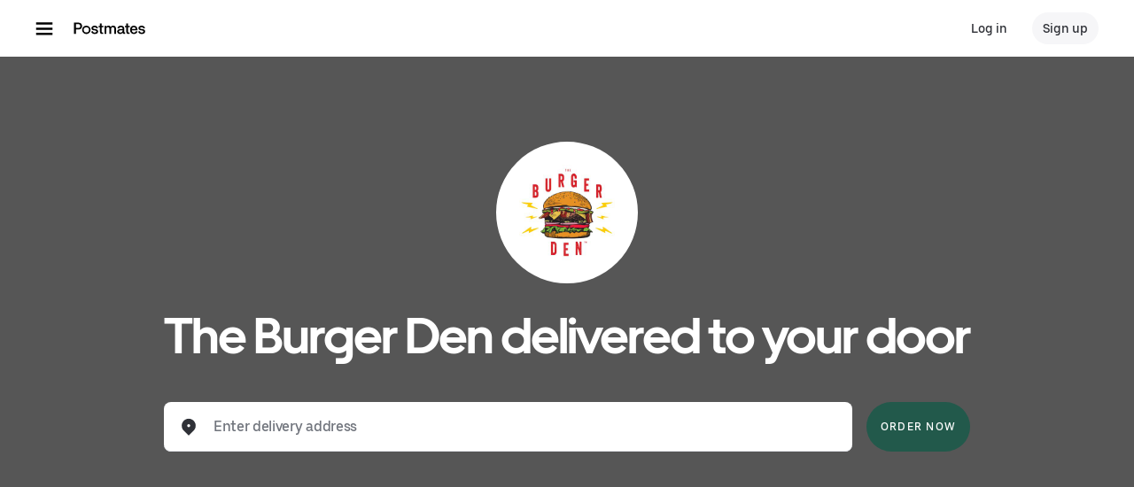

--- FILE ---
content_type: text/html; charset=utf-8
request_url: https://www.google.com/recaptcha/api2/anchor?ar=1&k=6LcP8akUAAAAAMkn2Bo434JdPoTEQpSk2lHODhi0&co=aHR0cHM6Ly9wb3N0bWF0ZXMuY29tOjQ0Mw..&hl=en&v=N67nZn4AqZkNcbeMu4prBgzg&size=invisible&anchor-ms=20000&execute-ms=30000&cb=xi2gpspmf8c4
body_size: 48881
content:
<!DOCTYPE HTML><html dir="ltr" lang="en"><head><meta http-equiv="Content-Type" content="text/html; charset=UTF-8">
<meta http-equiv="X-UA-Compatible" content="IE=edge">
<title>reCAPTCHA</title>
<style type="text/css">
/* cyrillic-ext */
@font-face {
  font-family: 'Roboto';
  font-style: normal;
  font-weight: 400;
  font-stretch: 100%;
  src: url(//fonts.gstatic.com/s/roboto/v48/KFO7CnqEu92Fr1ME7kSn66aGLdTylUAMa3GUBHMdazTgWw.woff2) format('woff2');
  unicode-range: U+0460-052F, U+1C80-1C8A, U+20B4, U+2DE0-2DFF, U+A640-A69F, U+FE2E-FE2F;
}
/* cyrillic */
@font-face {
  font-family: 'Roboto';
  font-style: normal;
  font-weight: 400;
  font-stretch: 100%;
  src: url(//fonts.gstatic.com/s/roboto/v48/KFO7CnqEu92Fr1ME7kSn66aGLdTylUAMa3iUBHMdazTgWw.woff2) format('woff2');
  unicode-range: U+0301, U+0400-045F, U+0490-0491, U+04B0-04B1, U+2116;
}
/* greek-ext */
@font-face {
  font-family: 'Roboto';
  font-style: normal;
  font-weight: 400;
  font-stretch: 100%;
  src: url(//fonts.gstatic.com/s/roboto/v48/KFO7CnqEu92Fr1ME7kSn66aGLdTylUAMa3CUBHMdazTgWw.woff2) format('woff2');
  unicode-range: U+1F00-1FFF;
}
/* greek */
@font-face {
  font-family: 'Roboto';
  font-style: normal;
  font-weight: 400;
  font-stretch: 100%;
  src: url(//fonts.gstatic.com/s/roboto/v48/KFO7CnqEu92Fr1ME7kSn66aGLdTylUAMa3-UBHMdazTgWw.woff2) format('woff2');
  unicode-range: U+0370-0377, U+037A-037F, U+0384-038A, U+038C, U+038E-03A1, U+03A3-03FF;
}
/* math */
@font-face {
  font-family: 'Roboto';
  font-style: normal;
  font-weight: 400;
  font-stretch: 100%;
  src: url(//fonts.gstatic.com/s/roboto/v48/KFO7CnqEu92Fr1ME7kSn66aGLdTylUAMawCUBHMdazTgWw.woff2) format('woff2');
  unicode-range: U+0302-0303, U+0305, U+0307-0308, U+0310, U+0312, U+0315, U+031A, U+0326-0327, U+032C, U+032F-0330, U+0332-0333, U+0338, U+033A, U+0346, U+034D, U+0391-03A1, U+03A3-03A9, U+03B1-03C9, U+03D1, U+03D5-03D6, U+03F0-03F1, U+03F4-03F5, U+2016-2017, U+2034-2038, U+203C, U+2040, U+2043, U+2047, U+2050, U+2057, U+205F, U+2070-2071, U+2074-208E, U+2090-209C, U+20D0-20DC, U+20E1, U+20E5-20EF, U+2100-2112, U+2114-2115, U+2117-2121, U+2123-214F, U+2190, U+2192, U+2194-21AE, U+21B0-21E5, U+21F1-21F2, U+21F4-2211, U+2213-2214, U+2216-22FF, U+2308-230B, U+2310, U+2319, U+231C-2321, U+2336-237A, U+237C, U+2395, U+239B-23B7, U+23D0, U+23DC-23E1, U+2474-2475, U+25AF, U+25B3, U+25B7, U+25BD, U+25C1, U+25CA, U+25CC, U+25FB, U+266D-266F, U+27C0-27FF, U+2900-2AFF, U+2B0E-2B11, U+2B30-2B4C, U+2BFE, U+3030, U+FF5B, U+FF5D, U+1D400-1D7FF, U+1EE00-1EEFF;
}
/* symbols */
@font-face {
  font-family: 'Roboto';
  font-style: normal;
  font-weight: 400;
  font-stretch: 100%;
  src: url(//fonts.gstatic.com/s/roboto/v48/KFO7CnqEu92Fr1ME7kSn66aGLdTylUAMaxKUBHMdazTgWw.woff2) format('woff2');
  unicode-range: U+0001-000C, U+000E-001F, U+007F-009F, U+20DD-20E0, U+20E2-20E4, U+2150-218F, U+2190, U+2192, U+2194-2199, U+21AF, U+21E6-21F0, U+21F3, U+2218-2219, U+2299, U+22C4-22C6, U+2300-243F, U+2440-244A, U+2460-24FF, U+25A0-27BF, U+2800-28FF, U+2921-2922, U+2981, U+29BF, U+29EB, U+2B00-2BFF, U+4DC0-4DFF, U+FFF9-FFFB, U+10140-1018E, U+10190-1019C, U+101A0, U+101D0-101FD, U+102E0-102FB, U+10E60-10E7E, U+1D2C0-1D2D3, U+1D2E0-1D37F, U+1F000-1F0FF, U+1F100-1F1AD, U+1F1E6-1F1FF, U+1F30D-1F30F, U+1F315, U+1F31C, U+1F31E, U+1F320-1F32C, U+1F336, U+1F378, U+1F37D, U+1F382, U+1F393-1F39F, U+1F3A7-1F3A8, U+1F3AC-1F3AF, U+1F3C2, U+1F3C4-1F3C6, U+1F3CA-1F3CE, U+1F3D4-1F3E0, U+1F3ED, U+1F3F1-1F3F3, U+1F3F5-1F3F7, U+1F408, U+1F415, U+1F41F, U+1F426, U+1F43F, U+1F441-1F442, U+1F444, U+1F446-1F449, U+1F44C-1F44E, U+1F453, U+1F46A, U+1F47D, U+1F4A3, U+1F4B0, U+1F4B3, U+1F4B9, U+1F4BB, U+1F4BF, U+1F4C8-1F4CB, U+1F4D6, U+1F4DA, U+1F4DF, U+1F4E3-1F4E6, U+1F4EA-1F4ED, U+1F4F7, U+1F4F9-1F4FB, U+1F4FD-1F4FE, U+1F503, U+1F507-1F50B, U+1F50D, U+1F512-1F513, U+1F53E-1F54A, U+1F54F-1F5FA, U+1F610, U+1F650-1F67F, U+1F687, U+1F68D, U+1F691, U+1F694, U+1F698, U+1F6AD, U+1F6B2, U+1F6B9-1F6BA, U+1F6BC, U+1F6C6-1F6CF, U+1F6D3-1F6D7, U+1F6E0-1F6EA, U+1F6F0-1F6F3, U+1F6F7-1F6FC, U+1F700-1F7FF, U+1F800-1F80B, U+1F810-1F847, U+1F850-1F859, U+1F860-1F887, U+1F890-1F8AD, U+1F8B0-1F8BB, U+1F8C0-1F8C1, U+1F900-1F90B, U+1F93B, U+1F946, U+1F984, U+1F996, U+1F9E9, U+1FA00-1FA6F, U+1FA70-1FA7C, U+1FA80-1FA89, U+1FA8F-1FAC6, U+1FACE-1FADC, U+1FADF-1FAE9, U+1FAF0-1FAF8, U+1FB00-1FBFF;
}
/* vietnamese */
@font-face {
  font-family: 'Roboto';
  font-style: normal;
  font-weight: 400;
  font-stretch: 100%;
  src: url(//fonts.gstatic.com/s/roboto/v48/KFO7CnqEu92Fr1ME7kSn66aGLdTylUAMa3OUBHMdazTgWw.woff2) format('woff2');
  unicode-range: U+0102-0103, U+0110-0111, U+0128-0129, U+0168-0169, U+01A0-01A1, U+01AF-01B0, U+0300-0301, U+0303-0304, U+0308-0309, U+0323, U+0329, U+1EA0-1EF9, U+20AB;
}
/* latin-ext */
@font-face {
  font-family: 'Roboto';
  font-style: normal;
  font-weight: 400;
  font-stretch: 100%;
  src: url(//fonts.gstatic.com/s/roboto/v48/KFO7CnqEu92Fr1ME7kSn66aGLdTylUAMa3KUBHMdazTgWw.woff2) format('woff2');
  unicode-range: U+0100-02BA, U+02BD-02C5, U+02C7-02CC, U+02CE-02D7, U+02DD-02FF, U+0304, U+0308, U+0329, U+1D00-1DBF, U+1E00-1E9F, U+1EF2-1EFF, U+2020, U+20A0-20AB, U+20AD-20C0, U+2113, U+2C60-2C7F, U+A720-A7FF;
}
/* latin */
@font-face {
  font-family: 'Roboto';
  font-style: normal;
  font-weight: 400;
  font-stretch: 100%;
  src: url(//fonts.gstatic.com/s/roboto/v48/KFO7CnqEu92Fr1ME7kSn66aGLdTylUAMa3yUBHMdazQ.woff2) format('woff2');
  unicode-range: U+0000-00FF, U+0131, U+0152-0153, U+02BB-02BC, U+02C6, U+02DA, U+02DC, U+0304, U+0308, U+0329, U+2000-206F, U+20AC, U+2122, U+2191, U+2193, U+2212, U+2215, U+FEFF, U+FFFD;
}
/* cyrillic-ext */
@font-face {
  font-family: 'Roboto';
  font-style: normal;
  font-weight: 500;
  font-stretch: 100%;
  src: url(//fonts.gstatic.com/s/roboto/v48/KFO7CnqEu92Fr1ME7kSn66aGLdTylUAMa3GUBHMdazTgWw.woff2) format('woff2');
  unicode-range: U+0460-052F, U+1C80-1C8A, U+20B4, U+2DE0-2DFF, U+A640-A69F, U+FE2E-FE2F;
}
/* cyrillic */
@font-face {
  font-family: 'Roboto';
  font-style: normal;
  font-weight: 500;
  font-stretch: 100%;
  src: url(//fonts.gstatic.com/s/roboto/v48/KFO7CnqEu92Fr1ME7kSn66aGLdTylUAMa3iUBHMdazTgWw.woff2) format('woff2');
  unicode-range: U+0301, U+0400-045F, U+0490-0491, U+04B0-04B1, U+2116;
}
/* greek-ext */
@font-face {
  font-family: 'Roboto';
  font-style: normal;
  font-weight: 500;
  font-stretch: 100%;
  src: url(//fonts.gstatic.com/s/roboto/v48/KFO7CnqEu92Fr1ME7kSn66aGLdTylUAMa3CUBHMdazTgWw.woff2) format('woff2');
  unicode-range: U+1F00-1FFF;
}
/* greek */
@font-face {
  font-family: 'Roboto';
  font-style: normal;
  font-weight: 500;
  font-stretch: 100%;
  src: url(//fonts.gstatic.com/s/roboto/v48/KFO7CnqEu92Fr1ME7kSn66aGLdTylUAMa3-UBHMdazTgWw.woff2) format('woff2');
  unicode-range: U+0370-0377, U+037A-037F, U+0384-038A, U+038C, U+038E-03A1, U+03A3-03FF;
}
/* math */
@font-face {
  font-family: 'Roboto';
  font-style: normal;
  font-weight: 500;
  font-stretch: 100%;
  src: url(//fonts.gstatic.com/s/roboto/v48/KFO7CnqEu92Fr1ME7kSn66aGLdTylUAMawCUBHMdazTgWw.woff2) format('woff2');
  unicode-range: U+0302-0303, U+0305, U+0307-0308, U+0310, U+0312, U+0315, U+031A, U+0326-0327, U+032C, U+032F-0330, U+0332-0333, U+0338, U+033A, U+0346, U+034D, U+0391-03A1, U+03A3-03A9, U+03B1-03C9, U+03D1, U+03D5-03D6, U+03F0-03F1, U+03F4-03F5, U+2016-2017, U+2034-2038, U+203C, U+2040, U+2043, U+2047, U+2050, U+2057, U+205F, U+2070-2071, U+2074-208E, U+2090-209C, U+20D0-20DC, U+20E1, U+20E5-20EF, U+2100-2112, U+2114-2115, U+2117-2121, U+2123-214F, U+2190, U+2192, U+2194-21AE, U+21B0-21E5, U+21F1-21F2, U+21F4-2211, U+2213-2214, U+2216-22FF, U+2308-230B, U+2310, U+2319, U+231C-2321, U+2336-237A, U+237C, U+2395, U+239B-23B7, U+23D0, U+23DC-23E1, U+2474-2475, U+25AF, U+25B3, U+25B7, U+25BD, U+25C1, U+25CA, U+25CC, U+25FB, U+266D-266F, U+27C0-27FF, U+2900-2AFF, U+2B0E-2B11, U+2B30-2B4C, U+2BFE, U+3030, U+FF5B, U+FF5D, U+1D400-1D7FF, U+1EE00-1EEFF;
}
/* symbols */
@font-face {
  font-family: 'Roboto';
  font-style: normal;
  font-weight: 500;
  font-stretch: 100%;
  src: url(//fonts.gstatic.com/s/roboto/v48/KFO7CnqEu92Fr1ME7kSn66aGLdTylUAMaxKUBHMdazTgWw.woff2) format('woff2');
  unicode-range: U+0001-000C, U+000E-001F, U+007F-009F, U+20DD-20E0, U+20E2-20E4, U+2150-218F, U+2190, U+2192, U+2194-2199, U+21AF, U+21E6-21F0, U+21F3, U+2218-2219, U+2299, U+22C4-22C6, U+2300-243F, U+2440-244A, U+2460-24FF, U+25A0-27BF, U+2800-28FF, U+2921-2922, U+2981, U+29BF, U+29EB, U+2B00-2BFF, U+4DC0-4DFF, U+FFF9-FFFB, U+10140-1018E, U+10190-1019C, U+101A0, U+101D0-101FD, U+102E0-102FB, U+10E60-10E7E, U+1D2C0-1D2D3, U+1D2E0-1D37F, U+1F000-1F0FF, U+1F100-1F1AD, U+1F1E6-1F1FF, U+1F30D-1F30F, U+1F315, U+1F31C, U+1F31E, U+1F320-1F32C, U+1F336, U+1F378, U+1F37D, U+1F382, U+1F393-1F39F, U+1F3A7-1F3A8, U+1F3AC-1F3AF, U+1F3C2, U+1F3C4-1F3C6, U+1F3CA-1F3CE, U+1F3D4-1F3E0, U+1F3ED, U+1F3F1-1F3F3, U+1F3F5-1F3F7, U+1F408, U+1F415, U+1F41F, U+1F426, U+1F43F, U+1F441-1F442, U+1F444, U+1F446-1F449, U+1F44C-1F44E, U+1F453, U+1F46A, U+1F47D, U+1F4A3, U+1F4B0, U+1F4B3, U+1F4B9, U+1F4BB, U+1F4BF, U+1F4C8-1F4CB, U+1F4D6, U+1F4DA, U+1F4DF, U+1F4E3-1F4E6, U+1F4EA-1F4ED, U+1F4F7, U+1F4F9-1F4FB, U+1F4FD-1F4FE, U+1F503, U+1F507-1F50B, U+1F50D, U+1F512-1F513, U+1F53E-1F54A, U+1F54F-1F5FA, U+1F610, U+1F650-1F67F, U+1F687, U+1F68D, U+1F691, U+1F694, U+1F698, U+1F6AD, U+1F6B2, U+1F6B9-1F6BA, U+1F6BC, U+1F6C6-1F6CF, U+1F6D3-1F6D7, U+1F6E0-1F6EA, U+1F6F0-1F6F3, U+1F6F7-1F6FC, U+1F700-1F7FF, U+1F800-1F80B, U+1F810-1F847, U+1F850-1F859, U+1F860-1F887, U+1F890-1F8AD, U+1F8B0-1F8BB, U+1F8C0-1F8C1, U+1F900-1F90B, U+1F93B, U+1F946, U+1F984, U+1F996, U+1F9E9, U+1FA00-1FA6F, U+1FA70-1FA7C, U+1FA80-1FA89, U+1FA8F-1FAC6, U+1FACE-1FADC, U+1FADF-1FAE9, U+1FAF0-1FAF8, U+1FB00-1FBFF;
}
/* vietnamese */
@font-face {
  font-family: 'Roboto';
  font-style: normal;
  font-weight: 500;
  font-stretch: 100%;
  src: url(//fonts.gstatic.com/s/roboto/v48/KFO7CnqEu92Fr1ME7kSn66aGLdTylUAMa3OUBHMdazTgWw.woff2) format('woff2');
  unicode-range: U+0102-0103, U+0110-0111, U+0128-0129, U+0168-0169, U+01A0-01A1, U+01AF-01B0, U+0300-0301, U+0303-0304, U+0308-0309, U+0323, U+0329, U+1EA0-1EF9, U+20AB;
}
/* latin-ext */
@font-face {
  font-family: 'Roboto';
  font-style: normal;
  font-weight: 500;
  font-stretch: 100%;
  src: url(//fonts.gstatic.com/s/roboto/v48/KFO7CnqEu92Fr1ME7kSn66aGLdTylUAMa3KUBHMdazTgWw.woff2) format('woff2');
  unicode-range: U+0100-02BA, U+02BD-02C5, U+02C7-02CC, U+02CE-02D7, U+02DD-02FF, U+0304, U+0308, U+0329, U+1D00-1DBF, U+1E00-1E9F, U+1EF2-1EFF, U+2020, U+20A0-20AB, U+20AD-20C0, U+2113, U+2C60-2C7F, U+A720-A7FF;
}
/* latin */
@font-face {
  font-family: 'Roboto';
  font-style: normal;
  font-weight: 500;
  font-stretch: 100%;
  src: url(//fonts.gstatic.com/s/roboto/v48/KFO7CnqEu92Fr1ME7kSn66aGLdTylUAMa3yUBHMdazQ.woff2) format('woff2');
  unicode-range: U+0000-00FF, U+0131, U+0152-0153, U+02BB-02BC, U+02C6, U+02DA, U+02DC, U+0304, U+0308, U+0329, U+2000-206F, U+20AC, U+2122, U+2191, U+2193, U+2212, U+2215, U+FEFF, U+FFFD;
}
/* cyrillic-ext */
@font-face {
  font-family: 'Roboto';
  font-style: normal;
  font-weight: 900;
  font-stretch: 100%;
  src: url(//fonts.gstatic.com/s/roboto/v48/KFO7CnqEu92Fr1ME7kSn66aGLdTylUAMa3GUBHMdazTgWw.woff2) format('woff2');
  unicode-range: U+0460-052F, U+1C80-1C8A, U+20B4, U+2DE0-2DFF, U+A640-A69F, U+FE2E-FE2F;
}
/* cyrillic */
@font-face {
  font-family: 'Roboto';
  font-style: normal;
  font-weight: 900;
  font-stretch: 100%;
  src: url(//fonts.gstatic.com/s/roboto/v48/KFO7CnqEu92Fr1ME7kSn66aGLdTylUAMa3iUBHMdazTgWw.woff2) format('woff2');
  unicode-range: U+0301, U+0400-045F, U+0490-0491, U+04B0-04B1, U+2116;
}
/* greek-ext */
@font-face {
  font-family: 'Roboto';
  font-style: normal;
  font-weight: 900;
  font-stretch: 100%;
  src: url(//fonts.gstatic.com/s/roboto/v48/KFO7CnqEu92Fr1ME7kSn66aGLdTylUAMa3CUBHMdazTgWw.woff2) format('woff2');
  unicode-range: U+1F00-1FFF;
}
/* greek */
@font-face {
  font-family: 'Roboto';
  font-style: normal;
  font-weight: 900;
  font-stretch: 100%;
  src: url(//fonts.gstatic.com/s/roboto/v48/KFO7CnqEu92Fr1ME7kSn66aGLdTylUAMa3-UBHMdazTgWw.woff2) format('woff2');
  unicode-range: U+0370-0377, U+037A-037F, U+0384-038A, U+038C, U+038E-03A1, U+03A3-03FF;
}
/* math */
@font-face {
  font-family: 'Roboto';
  font-style: normal;
  font-weight: 900;
  font-stretch: 100%;
  src: url(//fonts.gstatic.com/s/roboto/v48/KFO7CnqEu92Fr1ME7kSn66aGLdTylUAMawCUBHMdazTgWw.woff2) format('woff2');
  unicode-range: U+0302-0303, U+0305, U+0307-0308, U+0310, U+0312, U+0315, U+031A, U+0326-0327, U+032C, U+032F-0330, U+0332-0333, U+0338, U+033A, U+0346, U+034D, U+0391-03A1, U+03A3-03A9, U+03B1-03C9, U+03D1, U+03D5-03D6, U+03F0-03F1, U+03F4-03F5, U+2016-2017, U+2034-2038, U+203C, U+2040, U+2043, U+2047, U+2050, U+2057, U+205F, U+2070-2071, U+2074-208E, U+2090-209C, U+20D0-20DC, U+20E1, U+20E5-20EF, U+2100-2112, U+2114-2115, U+2117-2121, U+2123-214F, U+2190, U+2192, U+2194-21AE, U+21B0-21E5, U+21F1-21F2, U+21F4-2211, U+2213-2214, U+2216-22FF, U+2308-230B, U+2310, U+2319, U+231C-2321, U+2336-237A, U+237C, U+2395, U+239B-23B7, U+23D0, U+23DC-23E1, U+2474-2475, U+25AF, U+25B3, U+25B7, U+25BD, U+25C1, U+25CA, U+25CC, U+25FB, U+266D-266F, U+27C0-27FF, U+2900-2AFF, U+2B0E-2B11, U+2B30-2B4C, U+2BFE, U+3030, U+FF5B, U+FF5D, U+1D400-1D7FF, U+1EE00-1EEFF;
}
/* symbols */
@font-face {
  font-family: 'Roboto';
  font-style: normal;
  font-weight: 900;
  font-stretch: 100%;
  src: url(//fonts.gstatic.com/s/roboto/v48/KFO7CnqEu92Fr1ME7kSn66aGLdTylUAMaxKUBHMdazTgWw.woff2) format('woff2');
  unicode-range: U+0001-000C, U+000E-001F, U+007F-009F, U+20DD-20E0, U+20E2-20E4, U+2150-218F, U+2190, U+2192, U+2194-2199, U+21AF, U+21E6-21F0, U+21F3, U+2218-2219, U+2299, U+22C4-22C6, U+2300-243F, U+2440-244A, U+2460-24FF, U+25A0-27BF, U+2800-28FF, U+2921-2922, U+2981, U+29BF, U+29EB, U+2B00-2BFF, U+4DC0-4DFF, U+FFF9-FFFB, U+10140-1018E, U+10190-1019C, U+101A0, U+101D0-101FD, U+102E0-102FB, U+10E60-10E7E, U+1D2C0-1D2D3, U+1D2E0-1D37F, U+1F000-1F0FF, U+1F100-1F1AD, U+1F1E6-1F1FF, U+1F30D-1F30F, U+1F315, U+1F31C, U+1F31E, U+1F320-1F32C, U+1F336, U+1F378, U+1F37D, U+1F382, U+1F393-1F39F, U+1F3A7-1F3A8, U+1F3AC-1F3AF, U+1F3C2, U+1F3C4-1F3C6, U+1F3CA-1F3CE, U+1F3D4-1F3E0, U+1F3ED, U+1F3F1-1F3F3, U+1F3F5-1F3F7, U+1F408, U+1F415, U+1F41F, U+1F426, U+1F43F, U+1F441-1F442, U+1F444, U+1F446-1F449, U+1F44C-1F44E, U+1F453, U+1F46A, U+1F47D, U+1F4A3, U+1F4B0, U+1F4B3, U+1F4B9, U+1F4BB, U+1F4BF, U+1F4C8-1F4CB, U+1F4D6, U+1F4DA, U+1F4DF, U+1F4E3-1F4E6, U+1F4EA-1F4ED, U+1F4F7, U+1F4F9-1F4FB, U+1F4FD-1F4FE, U+1F503, U+1F507-1F50B, U+1F50D, U+1F512-1F513, U+1F53E-1F54A, U+1F54F-1F5FA, U+1F610, U+1F650-1F67F, U+1F687, U+1F68D, U+1F691, U+1F694, U+1F698, U+1F6AD, U+1F6B2, U+1F6B9-1F6BA, U+1F6BC, U+1F6C6-1F6CF, U+1F6D3-1F6D7, U+1F6E0-1F6EA, U+1F6F0-1F6F3, U+1F6F7-1F6FC, U+1F700-1F7FF, U+1F800-1F80B, U+1F810-1F847, U+1F850-1F859, U+1F860-1F887, U+1F890-1F8AD, U+1F8B0-1F8BB, U+1F8C0-1F8C1, U+1F900-1F90B, U+1F93B, U+1F946, U+1F984, U+1F996, U+1F9E9, U+1FA00-1FA6F, U+1FA70-1FA7C, U+1FA80-1FA89, U+1FA8F-1FAC6, U+1FACE-1FADC, U+1FADF-1FAE9, U+1FAF0-1FAF8, U+1FB00-1FBFF;
}
/* vietnamese */
@font-face {
  font-family: 'Roboto';
  font-style: normal;
  font-weight: 900;
  font-stretch: 100%;
  src: url(//fonts.gstatic.com/s/roboto/v48/KFO7CnqEu92Fr1ME7kSn66aGLdTylUAMa3OUBHMdazTgWw.woff2) format('woff2');
  unicode-range: U+0102-0103, U+0110-0111, U+0128-0129, U+0168-0169, U+01A0-01A1, U+01AF-01B0, U+0300-0301, U+0303-0304, U+0308-0309, U+0323, U+0329, U+1EA0-1EF9, U+20AB;
}
/* latin-ext */
@font-face {
  font-family: 'Roboto';
  font-style: normal;
  font-weight: 900;
  font-stretch: 100%;
  src: url(//fonts.gstatic.com/s/roboto/v48/KFO7CnqEu92Fr1ME7kSn66aGLdTylUAMa3KUBHMdazTgWw.woff2) format('woff2');
  unicode-range: U+0100-02BA, U+02BD-02C5, U+02C7-02CC, U+02CE-02D7, U+02DD-02FF, U+0304, U+0308, U+0329, U+1D00-1DBF, U+1E00-1E9F, U+1EF2-1EFF, U+2020, U+20A0-20AB, U+20AD-20C0, U+2113, U+2C60-2C7F, U+A720-A7FF;
}
/* latin */
@font-face {
  font-family: 'Roboto';
  font-style: normal;
  font-weight: 900;
  font-stretch: 100%;
  src: url(//fonts.gstatic.com/s/roboto/v48/KFO7CnqEu92Fr1ME7kSn66aGLdTylUAMa3yUBHMdazQ.woff2) format('woff2');
  unicode-range: U+0000-00FF, U+0131, U+0152-0153, U+02BB-02BC, U+02C6, U+02DA, U+02DC, U+0304, U+0308, U+0329, U+2000-206F, U+20AC, U+2122, U+2191, U+2193, U+2212, U+2215, U+FEFF, U+FFFD;
}

</style>
<link rel="stylesheet" type="text/css" href="https://www.gstatic.com/recaptcha/releases/N67nZn4AqZkNcbeMu4prBgzg/styles__ltr.css">
<script nonce="YOoPvtYJ49ZVKcEwhJ4cng" type="text/javascript">window['__recaptcha_api'] = 'https://www.google.com/recaptcha/api2/';</script>
<script type="text/javascript" src="https://www.gstatic.com/recaptcha/releases/N67nZn4AqZkNcbeMu4prBgzg/recaptcha__en.js" nonce="YOoPvtYJ49ZVKcEwhJ4cng">
      
    </script></head>
<body><div id="rc-anchor-alert" class="rc-anchor-alert"></div>
<input type="hidden" id="recaptcha-token" value="[base64]">
<script type="text/javascript" nonce="YOoPvtYJ49ZVKcEwhJ4cng">
      recaptcha.anchor.Main.init("[\x22ainput\x22,[\x22bgdata\x22,\x22\x22,\[base64]/[base64]/[base64]/[base64]/[base64]/[base64]/KGcoTywyNTMsTy5PKSxVRyhPLEMpKTpnKE8sMjUzLEMpLE8pKSxsKSksTykpfSxieT1mdW5jdGlvbihDLE8sdSxsKXtmb3IobD0odT1SKEMpLDApO08+MDtPLS0pbD1sPDw4fFooQyk7ZyhDLHUsbCl9LFVHPWZ1bmN0aW9uKEMsTyl7Qy5pLmxlbmd0aD4xMDQ/[base64]/[base64]/[base64]/[base64]/[base64]/[base64]/[base64]\\u003d\x22,\[base64]\\u003d\x22,\x22woTDl0N7cMOdwowtw4paD8OPS8KxwqjDl8KfZmHCtwDCpUDDlcOEB8K0wpEkOjrCohXCosOLwpbCksKPw7jCvkPCvsOSwo3Dq8ONwrbCu8OqH8KXcEMfKDPCl8O3w5vDvRB0RBxlIsOcLSUrwq/DlxrDmsOCwojDk8ONw6LDrifDiR8Aw4bCjwbDh0gzw7TCnMK/acKJw5LDm8Oow58ewrBIw4/Cm2Eaw5dSw7FrZcKBwo/[base64]/[base64]/B304wpRYNSnCu31tRMOTwq4/wqVVAcOyaMK9Xzctw5jCpCxJBQURQsOyw4Enb8Kfw63CuEEpwq3CnMOvw51pw5p/wp/CucKAwoXCnsOlPHLDtcK3wqFawrNSwqhhwqESW8KJZcOLw6YJw4EhOB3Cjl3CssK/RsOYRw8IwoUGfsKPXQHCujw2VsO5KcKbb8KRb8OPw7jDqsOLw4nCpMK6LMO0c8OUw4PClVoiwrjDuQ3Dt8K7dWHCnFoOJsOgVMO7wrPCuSUvTMKwJcOnwopRRMOERgAjfhjClwgrwqLDvcKuw5RYwpoRHUp/[base64]/DqkTDpx8awpPDjkhRw5tCP8OWwoshE8KdRsOjW0xGw7xEccOIesOwPcKhbMKZcMKMQztUw4l1wqzCtcOwwp3DksOpLcO8Y8KaVMKwwrHDjykjE8OjPMKnN8KOwroXw4DDnU/Cs3x3wrVKQ0nCnkZOUn7CvMKHw7YBwpUwDcOTZMKfw7vCmMKleWvCscOLWMOJDzcQAsOiaCJERcOTw6suw7DDvDjDsjHDmgdLHVE+W8ORwrLDrsK6eUPDhsKHF8OiPMOiwozDlyYZMB4BwoLCmsORwoVpw4LDq2PCniLDv1kywoDCjF/Chx3Cn0Upw6MsCU9GwqDDqD3CicO8w5/CiSnDq8OFFsOaKsKMw7s0STAqw49XwpgEECrDtH/Cp0DDkyvDrAzDpMKpHMOww6MewqbDphHDoMKUwotfwrfCscO6PnRXNsOrMcKcwpciwq4Iw4MdN0jDrxDDmMOQAz/CocO8PWZGw6J2VcK2w6B2w61ke2lMw4bDhE3Dkj3Dv8OTMcOfGkbDrDRnesKHw6PDkcO0wprChi02PwDDpmXCkcOow43DhnvCjSTDisKkZjnDskLDm1nDixjDs1vDrsKowpQWLMKRfHXCvFMqHSHCr8Kbw5MYwpAXZcOqwqV/wpvCocOww7oywrrDrMKvw7TCkTnDvkg1wqzCmXDDrCdYFkE2fy1YwotGHsOywrNIwrhKwpHDrA/CtX5EGiJ7w5LCisKIHAUgw5rDnsKtw4zDusOfITHClcKwSE3CgyfDnFnCq8Ozw7XCtA97wrE/[base64]/NlrCrsOEw5hhwqhAUWVDexHDql1cwqvCqcOEU00PwqLCuhXDnAk/UMK3cW97Rjs2CMKGUGFfE8OfBcO2XG/DocOdRW7DvsKJwrhrWXDCu8KPwpbDkWPDuEvDglpow6nCrMO7JMOsScKCVGfDksO9S8OlwoPChjrCiT9gwrzCmMKvw6nCsEXDvC/Dg8OwG8K4G2R7G8K6w6PDpMK0wqYcw73Dp8ORWMOJw5x/wqogXRnCk8K1w6o3eT1Nwrd4DzTCngzCnR3Cuzlaw54TeMKSwo/DlzxzwotmHX/DqQnCucKvMV5Vw4YhcsKwwp0+UsK3w54yMnfCh2bDiTJEw6bDmMKIw6cGw5lbFCnDmcO1w6TDmSYdwqHClirDv8OvJ3pSwoNuLMOMw59wMcOMdcKFdMKjw7PCl8KdwqgDEMKywqg9GTzDiAAjHyjDmj1sTcK5MsOUORcNw556wrHDjsOcGMO/w5LDo8KXU8K0fcKvBMK/w6rCi17DrjhZG08hwpXCrMK6KsKmwo/CuMKoPg8+SF9uB8OHSl7CgsOzLmbCpGkqUcKIwp3DjsOgw4poUMKNC8Kzwqsew4s9Z3XCvsODw7jCucKYVx0ow7Ipw77CmsKsbMK4C8OGbMKDGcKOI2dTwooOWzwTFjHDhUJgwo/DjAF9w7x1N2ApZ8KENcOXwowRF8OvESUgwp0TQ8OTw686bsOnw7dOw5IrBH/DosOuw6Bzb8K6w6tCdcO4Wn/CtxvCvXHCuALChTHCvwJmIsOlX8K7w70PAks2OMOiwp7CjxoNWMKbw6tiL8KNF8Oiw400w6Itw7c2w4vDhBfClcOtaMORGcOYH3zDv8K3wrt7OkDDpXVMw5NCw6rDvFFCwrEyGmkdT2XCqXMTI8KJd8K1w4p5EMOtw6/ClsKbwrRyOlXCvsOJwozCjsKHVcKGWAZCOjA4woBXwqQcw4Ncw6/DhjnCicKBw7U/wrZmG8KNNA3CkyhSwrXDn8O7wp3ClR3CvFoae8KscMKfLMOPQsK3OmfCvicDETURZ0jCjhYcwqLCscOqZcKbw5UTeMOkDMK/ScK7fFRgYytGcw3DsmABwpQvw6TDnHlLccKxw7XDoMOPFcKaw7ljLlEBG8OLwrHCvEnCpjzCu8KyOBNPwqQIwpNqdcOvVTPCj8OJw77CtAPCgm53w6LDu0HClwTCnBRPwrTDt8O9wqYHwqoIZMKKMG/CtcKDLsOwwq3DsTE8wqzDv8KDKR0dfMOJOn41bMOEZ3fDt8KMw4bDvkdQNBguw7/ChcOLw6xewrfDigvClHVDwrbCmlRWwpAYEWczfRjChcKXwonDssOsw5ISNBfChR1xwqxpDsKrbcKWwrjClU4lfyLCs0rDgnAbw4kIw6bDugdScyFxOsKRwpBsw694woo4w4rDp3rCiU/ChMKYwoPDkQ5lRsKNwpDDuTsIQMOGwp3DjsK5w7fDkGXCgwl4CMOgB8KLF8KJw7/Du8KDFApIwrjDkcO6PGJwMcKTDnbChnYVw5l+U201KcOJcB7DqE/CgcK1AMKAeVXDlwcOM8KCTcKOw4vCg3VrYMOVwqrCqsKhw7LCijpew6RHHMOXw4w3O2HCuTEKAmBrw6EUwoAbecKNaSZbbsKvS2HDp20Ra8Ozw5YswrzCkcOAe8KEw7XDu8K7wpU1BxPCmsKHwrPCuGzDoVMOwowGw69/w7TDlEfCi8OkG8Kuw5EfFsOoSsKkwq85QcOcw6gaw7PDk8K/[base64]/CsThvw6YywqfDrk/DkRkowqnCjsOeBMOFAcKtw712KsOqwpUTw7nDscKudBZEfcO4dcOhw5XDsS1lw7A7wpbDrF/DjnExdMKQw749wpkBAV7DscOnUFjDoltZaMKnAi/CuWXDqnDDsTNgAsKgA8Ktw47DmMK0w7XDoMK0XcKaw67Cl2PDjmfDjSBawr9lw4ZCwpR4fsKuw6TDuMO0K8KuwojCryjDtcKIfsOzwp7CusKtw7/[base64]/wqIEZMOIw4nCgsK/w53ChVLCn8KfeDF9dC7DvsOnwoF/[base64]/DmMKjYcK6aTwVIMOWw519w63DkW3CiMOVfsKAQjnDtMO/ZcKYwo57Rwo9UV94e8OcdErCsMOPY8Oow6PDtMOPJ8Oxw5BfwqLDmsKsw6A8w6gLPMOIKS9iw7xBQMOMw5VMwp1NwrHDrMKGwrHCvCLCgcKEZcK9NGtVfV59aMOka8OOw5ZRw6HDscKowoHDpsKMw5bCgihkXDhhAiN1JDBNw7/DksKcD8OyCCbCn3XClcKEwp/[base64]/ChMoZXTDn8OlwqHDowfCvjZ1wo7CuibCnsK9wrbDqcOUNMOnw57DpcKaTlFpGcKDw7TDgW9Kw6bDml3DpcKVOn7DiA59bXtrw7XCrXPDk8Olwo7DskhJwqMfw6h2wq8HUk/DuAnDj8OMwpvDtMKoYMK/QmRWYzbDgMKIEBfDvF1cwq7Chkthw7AcMkFldhF3wrDCjMKGD1o5wovConhfw7YvwqDCl8OBWSLDl8KUw5nCtjPDo19owpTCosK/KMOew4jCucOkwogDwpdTLcOiGMKAJsOSwqDCnsKww7nDiEbCvADDscO2T8KKw6vCqMKDW8OpwqM/WDPCmAjCmjF6wrTCtDdRwonDpsOncsORX8OvDSXDkUzCsMO8UMOzwql/[base64]/CvcKzw5QxwpjCtMKzHAkOElV5wrfChW5qMAjCqGBywo/Ds8KSwqgRUMO5wpwFwpBbw4cqFB3Dk8O2wppJKsOXwqN3H8KswppiwrzCsg5eB8KvwqHCk8Ozw55fwrLDpQDDoXgOVzE5XWnDh8Kkw5YdX0AZw6/Dn8KWw7bCg2LCh8OhblA/[base64]/CtUnDgHTCksKZWWDDsCszAsK6w7N3w7bCnGDDlMO0HVXDukXDrMOfWsOsI8KzwoPClWorw5wkwo0wFMK2wrJ3wr/Do3fDqMOsFmDCnBooI8O2P33DmBIVRWYcfsOuwqrDpMOjwoBOKAnDgcKzCTtawq8NEF3Cn3/ChcKNH8KWQsO0SsKvw7nCjBLDrFLCvsORw5xHw4lKKcKFwrrCjw3DohXDiRHCuxLDgQzCoR7Dg3khRXzDqCUFbQddKsKfYzXDn8OfwrrDo8KcwpgUw5ovwq7Dm07Cn3h+a8KNIx48awfCi8OzDT3Dj8Ouwq/Dvh52OH3CtsK5wrxQW8KHwoNDwpt1IMOwTzIhLMOpwqpvTVxfwrIuQ8OmwqU2wqNgDsO+Ri7DksObw4c/w43CtsOoWMK3wqZuYcKSDX/DlHnClWjCml5vw6JbX01yCBvDvBo0acO+w4VuwofCosOywpjDhGUfM8KIXcOPSCFMOsOuw4Rpwr/CqS4MwoEwwoobwofCnR1RERttLcKSwpHDqgTDpcKewpDChHHCq37DnXMcwq3CkTVawr3CkmEEdsOrNE4qPcKZcMKmPw/DucK6O8OOwq7DtMKdFjNLw658fAw0w55ww6bChcOmw5rDjn/[base64]/wpYOXGbDtHVsw4XCgMK7w4Ihwq7DvsO1wrrCscKxOWjCs0nCllvDh8K7w7FRaMKYBcKiwqliNiPCuWjDmHAwwpZjNQDCk8Kfw4DDlzAjBQRYw65nwqhkw4NKYzXDsmrDkHVPwqpWw4khwpR/[base64]/wrfDhgdpwp8SwqPCh8Kow7pneXc6SsOrw6o/wr4SUnd7YsOZw5Y9eUsiRznCnGDDoxUfw4zCrh7DpsKrCTlpbsKSwoTDnj3CmUAhFTzDt8Oxwrs6wpZ4GsK6w5PDscKHwozCvMKbwpDCjcKLfcOGwo3CsX7Ch8KzwppUTsKkCQ5EwojCi8Kuw4zCrhvCnWVIw5XDqnM6w7tEw6LCksOhMi/[base64]/CmS14ZsK5wpcIBh3CusOowrZqCDhYwpggbsKhbCrDqAFiw7nDhVDCjEs0J3cvIWHDmVYew47DlMOTEkxNBsKVw7kTbsOmw7vCiWs4EkoHUcOSZMKnwpfDnsOpwpUPw7XDsSXDpsKRwpMGw5Jpw44ITXTDvmktw4bCk1LDpcKQEcKcwro9wp/DocKgPMKmZcKhwoA8Q0XCoQdoKsKsDMOeH8K9w6grK2rDgcOxQ8Kuw4HDmMOawoxyNgx7w6fCuMKqCsOUwqEET2PDuCXCo8OVQsO+Hj8rw6vDoMKkw4cwRMODwr5RLcO1w6FmCsKGw6dsecKfazQRwq9qwp7Cm8KWwo7Cv8OpC8OFwr7Dnkh9w5XDlH/CscKIJsKpCcO9w4wrCMKGWcKCw40TEcOdwqHDtMO5GQA8wqt4A8Orw5Ffw5skw6/[base64]/DhcKMw4wkwpVrDMOYeRzCogPCj8KSw65hZ1bDkcOdwqITMcKDwqPCscOlaMKPwrDDgi0dwrXClkFxAcOcwq/CtcOsO8KbAMObw6UAW8KnwoNEVsOOw6DDrn/[base64]/[base64]/CrTBMHGzDqsK0F8K6e8OjVsKcVXZEwp8uUAjCn2rDkMK/[base64]/[base64]/DpHdJGsONKMOmw7HCnsKWwqjCnsO4wqXCnMKJW8OwHD04MMKfH3bDhcOqwqkVexoLEWnDosKbw4nDuxVgw6oHw4YubgTCo8OGw77Co8K9wo5vNsKuwqjDo2/[base64]/CtkjCq8OawoXDs3XDh0HDmMK5HndTw6bCpsKJwrXCgcOhDsKbw7IEZCTChCcow5nCsgwASsOMRsKrbF7Ci8OnP8KgSsOSwoAfw43DoFDDscOQDMKec8OHwockKsK6w6R2wrDDusOuL0Ydd8Kdw7dif8KPbSbDhcOywrZfTcKIw5/[base64]/CtizDjDjChXXCqcONP8K1w6F2wojCrsOJBcOhWRsvKMOqbFRoLsOGFsKvFcOBFcOxw4DDjEHDnMKgw6LCqhTDth1wfBDCogs2w6c0wrY5wpzCvx3DowzDssK5GcO3wpJiwovDnMKfw4fDikpGXsKxBMKHw5rCtsOiOzlMOx/CrWEXwrXDmGBQw6LCiRrCuUt3w78/F2DCrsOtwoYIw5jDrEVJPsKHDMKnT8Kgaxt6AMO2b8OEw5AxYQjDiVXCpMKLXWhcOB14wr0iI8KCw55Qw5vDi0dnw7TDsgPDicOUw4fDjyTDi0PDjTMiwr/[base64]/BE9OwrnCrCJDw6TDncKMecOpw5/Du8KvSDoKEsODwpQNc8OzMEcLMcOiw4LCrcOOwrbCpsKAI8OBw4YGHsOhworDjz7CscOaTWfDg18pwqV8wpjCvcOowr10bXbDqsO/Jjx+MFJfwpzCgGd9w4TClcKrf8OtMnRcw6AWRMK/[base64]/CrMKBFxB9w5TDgjxWw5vDtnNTw4XDssKKFSbDoXbCl8KxDwNxw7DCn8OGw5QLw4bCt8O6wqVcw7TCvcOdAQJcKyRYL8KDw5fCsGV2w5g8ARDDgsKhZMOzPMOScz5BwrLDuRxYwrLCoRXDi8OSw7IrTMOswqxlS8Opd8KNw6Mrw4DDgMKteAjCrsKnw7/DjsKYwpTCsMKEUx84w6c8el7DnMKPwonCjcODw4jChsO2wqrDnwPDr18PwpDDoMKhES1waSrDoR9xwr7CtMOcwofDuF/CgsKxwopNw5TCi8Khw7wXdsOYwqDCiyfDthzDjkNmWgjCrWEfdio6wp12b8OgdgorRwHDvcOvw4BLw6V2w4zDnS7ClW3Cs8K1w6fCgMKdw5V0K8OcbsKuI2Z/SMKhwr3CvjdgH3/Dv8K9Q3jCh8KMwoMuw7XDrDPCsm3CsHrDiUzCh8OyesK5dcOtF8O7CMKTRXIxw68iwqFJW8OJDcOeWyIMwrLChcOYwqDDsDNmw6Mjw63CmsKywpIGccOzw5nClh7Cv3/Ch8KVw4VvTsKJwp1Nw5jDisKawp/[base64]/[base64]/Ci8O7wrbCtRfCpk0oNsOkw7sUA8OGwocAw7bCssO+NCVzwqHCq0HCrzLDqGXClSMAH8ORKsOhw7Ekw6DDoC14wozCjMKFw53DtAnCvAxSHDPCmMK8w542M3tiJsKrw4bDphXDpDJ/eyfDisKnw5zCi8KMRcOSw67Djggsw4NAZ302fCDDgMOuLcK/[base64]/CXbDhmnDgSPCvcOoZTDCr17CsMOCwqDDh13Cm8OawrYQP3skwq1sw6AZwo3CucOFVMKgdsKiIBbChMK/T8OZRj5MwpTDp8KLwqTDosK8w5LDhcKsw7dXwoHCtMOAQcOtK8OSw41CwrIswrclD0nDo8OKZ8Kxw5MWw6BOwr49Kghvw55bw6ZHNcOOCH1+wrHCscOfw73DpMO/[base64]/DtWdfw5DCqhHCv2jDo8Kzw63Dg8Osw5xlw5FtVioRw5B8X1ojw6TDp8OMPcOIw6XCs8KIwpwOPsKYTS54w59sOMKZw71jw7tYOcOnw6N5wocWwp3CvsOjGgvDkzbCm8Oxw7PCnGx9PcOfw7HDqyMUEnDDqGgTw41iBMOrwrl6eG/Dn8KKAhA4w61mdcO1w7TDkcKUDcKWZMKuw7HDnMK7SU1pwqkaJMK2UsOewozDv2fCq8OAw7bCrBMeV8OpPxbChi0LwrlIKWpOwp/Cgwlmw5fCpcKhw74hUMOhwqnDu8OoRcOTwpLDtsKEwobCpSXCp3pJRUnDqsO9IG1JwpTDkMK8wrBBw5jDtMOPwpfCiUZuf2QXwrwhwpjCmkN8w4s7wpY+w7fDjsOXZcKHb8OUwqPCicKYwp7Cj1dOw5XCkMOxdwxfN8KoABTDizXChwjCq8KIXMKXw77Dg8OaeQ/Co8K5w5sIDcK2w5PDuHTCtcKONVrDmUfCth3DkknDq8Odw4hjw4XDvyzDnVpGwocJw6MLd8KpecOow4hewp53wonCsVvDiW82w4XCpCzCiEjCiz0dwp7DrMK+w4FZVl/DsBPCrMKfw789w4nDj8KIwo7Cg1/CusOLwrzDt8O0w7EPEBnCq3XDrRMFHlrDpUI5wo9iw4vCnXfChEXCrMKpw5DCoTgZwqLCvMK+wrUsSsO1w61zPU/Dk28gHMKLw44hwqLCp8ORwp7CucK0ADTCmMOhwrvCu0jDrcO6YMOYwpnCvsOfwrXCkTwjPcKGM3pew7B+wpMrwrwAw58dw4XCmnhTDcOww7Faw6BwE28TwqHDrj/Ds8KBwpPDpBzDj8KswrjDqcOWUC99NFNiCmc5KcOxw5XDksKTw6JKLQcVBcKSw4UvRFTCvUxUXhvDvHx2bFAIwqvCvMK1UDgrw6M3wocgwqHDtgDCsMOoHV/CmMOzw5o/w5UQwpEnw4nCqiB9J8KlR8KIwpxaw7UhWMOoQwl3fnfCqnPDmcKSwpnCuGVbw43Dq2TDu8KyVXvClcOMd8Ogw5MpXk3CoyJSHG/DjMKdY8OMwoAhwqJRLDZ8w4rCvMKCDMKMwoVfw5TCtcK0S8K8bgkEwpcIaMKhwq/CgR7CjMOjMcOGSyTDj3dtGsOBwpwHw7XDpMOEMnRvK3lnw6B2wqsfMMKyw5k/wpjDilgFwqbCkF9GwpzCjhMEccOIw5DDrsKHw7nDkiFVOWrChsOjXitkXcK4JyLCpHvCpsOAf3rCqSUAJkXDvyHClcOfwrbDscOoBlPCujw9wo/DvSE4wqzCg8KlwrVUwrnDsDVeUhTDqMOYwrd1F8OZwqfDg1DDh8OqXQ/CtkhuwqDCtcK4wqU8wp4BMcKCKHpQT8K/wpwMZsOid8O9wr/[base64]/CgVDCmzDCk8K/wqp/[base64]/DmMKfSFU1XsKAw7TCuVXDiULCv8K2wobClcO8wr5xw45OIXzDn17CgSTCogPDiR7ClcKDK8K/U8KOw5/DpHtpYX3Co8KJwoh+w71ASTfCqxQ0DBNRw69MAxFnwo05w4TDrMKNwpN6RMKnwqdPI0BOdHrCqsKMNsKRWsO/WidCwoZjBMK7a2ZFwpw2w4kyw6rDocOcwpoOb0XDisKmw47Cky1QDnV6VcKKIUnDvsKqwrlxRMKWdWEfPsOrcsOjw55jRjxqC8OeYy/CryrDm8Ksw7vCu8OBZMO9wqgGw5vDkMK1HnzCucKscsK6AmdiCsOaKmXDsAAww4rCvh3DjCfDqzjDkjbCrUAQwrnCvw/Cj8OTKh8nKMKPwp5aw7siw5nDgRgmwqtYLsK5ex7CnMK4DsOeakjCqDfDqCsDBjYLG8OnNMODw54Fw45ARcOTwpvDj3YCOFHDpMKbwoxbfMKWGH3Dv8OhwpbCisKvwrpHwoh1W1JvM3TCvS/CvWbDslfCicKKYcO5X8OOCHfDmsOCUijCm3ljSn3DvMKVPsKowroNMnYrY8OnVsKawoUfVcKZw6HDukhzHAXClxhUwqoiwrzCjlDDjRtLw7MywovClljClsKASMKbwrnDlilLw6/Crl5/MsKSVV8kw51aw5xMw7RPwq5jTcOxe8OXasOuPsOcMMOYwrbCqUXDowvDlcK5wofDj8KyXVzDmx5fwp/CosOEwpfCiMOYCidvw51ew6/DhGkoRcOrwpvCqhERw49aw7UTFsO5w7rDpDsmaHgcKsKgf8K7wqISTcKnaHLCiMOXPsOdMsOhwo8gdMO3fsKrw4xjSzzCg3rDrA18wpY/SX/[base64]/[base64]/w70+e8KDwpLCvcKYSsOPQ8ONw7VGFgdwwo7Dl2zDkMOvQcOxw6gWw6h3M8OnNMOmwpMzw6YIFFLDrllqwpbCmCtawqZaHg/[base64]/woYvcsOvbcOjOHPCpMO1w4MUw6l2amV4QsKgwqEmw7kkwqMQa8KFwo80wqljL8Ksf8Oiw68HwpvCp3TCj8K3w4zDqsOwCxc+bcKtSRzCm8KPwo1VwpHCi8OrMMKbwo7Cp8ODwqEHacKMw4sCZj3DkmsNf8K/w6zDm8OAw70McELDiCTDkcONf1HCnTB3YcK6IWPDh8OjUMOcB8OywqlbYcOCw5/CosKMwpDDojBjGAbDrkExw4ttw4YhTsK7wqDDssKvwr02w6rCkA84w6nCv8KIwrXDslUrwoRpwplQPsKUw4rCvCjCuF3Cn8OxfsKVw5/DncKuCMOiwrTCocORwrcHw5JxfE3Dt8KHMCZNwo7ClMOCwpzDqsKtw5pQwqzDmMKHw6IHw7jDq8OgwrfCoMOPexYHQRLDhcK9LcOMejHCtw47KwfCjAVww67Cky7CjsOrwqUlwrs5IW1NRsKIw6EEAF1fworCpzcrw4jDs8OQdDhTwokBw4/DnsO8HcOgw7fDtkwew5nDvMOyFyLCiMKnwrXCmzQeeE1sw4RbNsK+bHrCgAbDpsKCBMKkB8K/[base64]/DrsOPw5MRw5TDk8KNJMONOhV0wrTCkxHDiFEawonClh9Owr/[base64]/DrMONcljDoCPCucOLw4rCoMOnK8O0FMO8BsOjKcKvwpfCg8OUw5bCpBsNc2UlXzNHeMKdLsObw5jDlcKpwppxwqXDnHwXBMONQChWeMKaWBUVw6ARw7d8AcONUMKoL8OdRMKYAsKGw5tUYWHDtcOGw4kNWcO0wqVbw5vCvG/CmsOqwpHCoMO0w5bCmMOfw6g7w4lOP8Ozw4R9clfCusOaYsKlw74DwobCiwbChsK7w4DDkBrCg8KwMS8Mw4/DkAEuA2JYRy0XQxxZwo/DmEdEWsOBTcK+VjYVT8OHw6XDuVMXfmDCslpCQ0ByAHHDjiHCiBfCiwPCosK4C8OVR8K+E8K+YcOfTWMwIBpjY8KjFX0/w4vCkMOse8KewqZ1wqoPw5/DgsK0wrQ1wpbDu1vCncOsIsKEwphkJRMIPR7ChTcHGhPDmgTCmHwNwoRXw6fCgCYMYsOSCsKjdcKfw5TDuGJ0ChnCj8Oqwp5qw4kpwo/Cr8KqwppLCG8pNcOhZcKLwr1ww4dOwrBWScKvwqBRw7pYwp1VwrvDoMOIesOXXxdgw43Cj8KIB8OECjzCj8Okw43DgsK3wpYod8OdwrLCnj3CmMKZw7bDhcKyZ8OfwpzCrsOEPsKrwqnDl8K5dcOKwptHP8KMwpLCocOEe8OkC8OVGgfDuWMcw7ZUw6PCpcKoNsKPw4/[base64]/CvmbCnlXDhsKgIVXDuixHEHvCnsOpwo7Dm8KZwo7Ch8ORwq7DqB1hRH9Uw4/Dny9zVVoMJ0cZQMOVwqDCqT0NwqnDqzdqwpR1YcK/J8OFwonClcO5aAfDgsKbKVEBwrHDucO0WAUxwpp8f8OawpfDrsOlwpcxw5Znw6/CqMKXFsOMBXoUFcOlwrsVwojClsKoUMOvworDqVrDisKRQsKEYcKqw61/w7fDoBpDw4LDssOiw5fDvF/Ci8OBTsK+AElsHS4JXxJmw5dUe8KDLMOOw6/[base64]/DoMKhVcOBQBjDjsOlYsK9C0dwW8KnY8Otw5nDj8OzU8KjwqjDk8KPQMOFwqNZw7bDlsK6w4FNO0DCosOBw6VfdsOCUlDDlcObDArCjDU0UcOaHn/DkTYSHcK+NcOabsKhcSk7RU0Bw4/[base64]/[base64]/AsKeYcKow6XCuC0XfFDCtiRTTsK7E8KWw4FqOTrCmsOjPhtDZwB5EzRmOMOLPz7Drw/[base64]/wp83PsKNbsOAw7DDh8O2EMKfwrZwAMOENsOlLXU2wqLDowXDoBzDkjTDgVvCtThvXFwAe2Naw7nCv8O+wrYgX8KEO8OSw6PDqXLCpMK6wq4lAMKPdVBkw6Iew4YfPcOLJC0ew64GCMKVa8OcUgvCrD19WsONJ3/DkBVZPMOSNcOQw41KDMOOD8OnMcO/wp41eAJNNj/CmxfCvSXCvSBjJwfCv8K1wrDDvcOBHUvCujzCtsO/w7LDrHXDnsObw44iYALClnJ1Nl7Cr8OQdH9Bw7/[base64]/[base64]/w6Y9MsKGOcOGwpTDil4xccKewrZlTcK/[base64]/ChTLCpl/DjsO8woJ2UWDCtcK2ZD1Iwqs1wog0w6vCh8KrCwokwprCosKvw7wyH3nDu8OzwoDDhl0pw4/[base64]/[base64]/[base64]/ZcKHDi/Cp8KBwpHDkcKKO8OUwoY1TxQ2wqTDp8OERG7CocO5wofCtMOxwp8NMsKCeUwgJkcpMcOOacKOTcO/cAPCgUnDi8Ozw6VFZyfDqMOGw5TDsR1RSMKfwrpTw654w4ocwrrCoXgJQjDDtUrDrsOmbMO/wol+wrzDpsO3wpTDtMOSFE5TRWnDkkciwpTDvCkND8OAMcOzw4PDiMO5wrTDucKewqY3dcKwwrvCvMKKR8Kgw4ICbcKiw6XCrsKSc8KbCy/[base64]/DoSY4w6rDglxcwoZCPAHClcK5w4bDoHPDnjbCvsKIwoQcw6kMw6dHw7sEwoLChAIsF8KWMMO3w4/[base64]/CksKDwr/CuGvCvEo+wq5QYcKYb0TDocO9KMONIBTDjiUFw7DCnUzDm8Okw6jCjnVbBiTClMKGw6RzU8KnwodPwofDmSDDshwKw5gxwqIhwpbDjgNQw48iEMKgfCVEeCnDuMOpew/[base64]/DssKzw5LDp8OnYQ/DnELDssKkw4bCnndDBMOvwqNbw77CggfCt8Krw7oNwpM7KDrDhSV/dCXDmMKiUsOqJMORwqjDkhR1JMOwwrV0w67CrS1kZcOdwphhwr3ChsKewqh5wps0YC5Dw7h3NCbDrsKxwoYyw6jDpUMlwrUYERxJW3PCjUF+wp/DoMKQbMKlJcOlVg/Cp8K4w6jDjMK/w7VdwrZ0MT7Cmj3DjAt0woTDlWR7ATvCrm1nFUBtw5jDuMOsw593w6jDlsKxEsKERcK2ZMOUZlZGw53DtwPCtinCoRrCpEjCicK9AMO8AS0tJRJVNsObwpByw64+AMK/[base64]/D8OIV1bCsEp6FCrCrcOUwo/DjsKVwpFXb8OoNWDCsV/DrElWwrx6dMOedgVBw5gHw4zDtMOdwop6Rldtw40cGlzDlMK7RnUfS0gyQk4+FhJPw6JRwoDCjlVsw4ZRwpwqwo8bwqUJw5tnwokMw7HDllfCo0hAw5nDlGNsUDwKUWs2wq1iKRY7Vm/[base64]/DiDsaPhgvAMO1MyPDpDPDjWoJWnskXMOFw4DCisK5ZsK4w6c1UMKDJsKsw6MmwqY/P8KHwoMgw5vCuQAvXyNAwrHCqmrDiMKrOG/DusKgwqYEwrbCqBnDsBk8w4kPJcKbwqASwow5MzDCl8Ksw7cywoXDsz/[base64]/DvsOvaGTCrztMwrwFw7UVZcOkUzM9w6rCr8O2GsKUw4tPw7JBa3MtLDfCvQAmLMOQSQ3Ch8OxRsKVeFY1EcKfLMOuw6/[base64]/Dv0jCjMOEwpfCksO0AgoKw7fDqMOxwo9Bw7nCv8K/woTCmMKRDnnDrm3Dt13Dl1vDsMKnCUzCj1cJaMKHw58LI8OZGsOVw740w7fDpkbDvgk/w5PCocOUwpMNBcK9AzMuA8OiQ0fCozTCmsKBcBsHVsK7agFewotpalDDmXIsbWnCgcOLw7EhYTzDvl/CuWbCuQolw4IOw5HDrMKswp3CksKJw5bDom/Cq8O7GGjCgcOYIcKfwqcCG8KsRsOew4UKw44BND/DpCfDj0wnScOQHznCvk/DhXM0KBNaw55ew61owr1Mw6XDhDrCi8Kjw6wdIcK+K13DlQQvwpnCk8KHAXoIXMO4FMKbSkTDjMOWSiQ+wopmIMKGMsKhOlw8B8K8w6PDpGFdwo15wozChnHCmhXCqyRVQCvClMKRwo/[base64]/GGrDgjHCu19Swrw0UHNlSx8sDSXCiMOCQsO1DMKxw4zDnxLDuD7CtsOZw5rDom4TwpPCo8Olw4FdL8KmeMK8wq7CmCHDs1PDuBFTfcKKblPDrw9QGcKsw5s3w5hhT8KNTjM4w5TCtx1FaQMRw7/Dk8KZORfCrMONw4LDt8OAw4oBI3pmwo7CgMKbw58aD8K8w7rDj8K0OMK8w6zCk8KTwoHCi2sVHsK8wppfw5sUGsKHwoLChcKqFizDncOrFibCnMKDUyjCmcKYwpDCqnrDlDrCoMKNwq1Aw6XCu8OSJXvDnRLCi2HDjsOdwqDDiFPDjlwTw7wUKsO/U8OSw6jDvCXDijXDjwHDtChfB3MNwpoFwqPCnVo7bsOBcsO8wpB2IC0MwrJGb3zCmwfDg8O7w5zCnsKNwo4CwqBew7RrKcO0w7IowrbDkMKMw5wAwqnCsMKZR8OZQMOjG8OsLxU+wqgFwr9RBcOzwr1wdB/DisOmMMKsZ1LCm8OTwpzDkDjCuMKSw7YPwrYVwp80w7bCtTYmGsO/LEFaLcKuw597HBpYwrjChQvDlwJ0w7rDgE3DjAvDpVJYw78zwpPDvWULL2DDl3TCgMK2w6k+w4RqGcK/w5HDl2HDpMOywoJbw6fDisOlw6DCln7DsMKzw51AasOkcAfDtMOKw4tXbGY3w6QeSsOtwq7CpXzDlcOZw5zClzbCl8O0d3HCsW7CpyfCgzJoesK1fMKqRsKoZMKFwpxMa8KqaWF6wod0H8KZw5/CjjkmBm1Vd0Igw6DDr8Kxw6ASR8OsIjc/ahBQR8KpL3d7KHttLQ51w44fHsO/[base64]/Dq18vw4Z0KXXDigo+SWTCuMK9GcOaw5rDvlogw4Ncw4wTwrHDhQsLwpvDq8Ocw79iwqLDvsKQw6lLRcOBwofDiAkZecKcaMOlGF88w7JGCw7DmsKgP8OLw7MPNcK7VX/CkXPCq8Khw5PCusK+wr19fMKsTsK+wq/[base64]/CgsOLwrFbMHTCkcKzaGB5BMK/w5ZEw77ChMORw6zDpRXClsKMwrPDoMOdwr0MOcKLNUrCjMKifMK9HsKHw7rDrElpwocNw4AxfMK0VAnDg8Kvw7LCnX7DpMOSwpbCu8OwV00dw4/CvsOLwrXDknxDwrhcaMOWw5EtPcO3wpd/wqUESn5UdVHDkCdCQVpRw4FdwrDDvsK3woTDmQlHwqxOwr9PI1EswpTDgcO3QcOxVMKfcMKyVkoWwqxawovDgn/DvSLCrC8QPMKew6RROsOfwoxWwpPDnwvDiFwAwqjDscKSw5DCosOfD8OPworDjsKUwp5JTMOuXSZyw5bCt8OKwrbCn2lVOzk8GsK0KXzCr8KeTDjDiMKJw6/DvsKZw5XCrcODF8Orw7bDp8OUUsKNWcKowqMlAnHCi2dQYMKEw7jCkcK2UsOJQMOcw4ERDV/CjTLDki1uCyFIJQVdMUcLwoUVw5MqwqTChsKXa8Kfw4rDkXxvEydx\x22],null,[\x22conf\x22,null,\x226LcP8akUAAAAAMkn2Bo434JdPoTEQpSk2lHODhi0\x22,0,null,null,null,1,[21,125,63,73,95,87,41,43,42,83,102,105,109,121],[7059694,664],0,null,null,null,null,0,null,0,null,700,1,null,0,\[base64]/76lBhmnigkZhAoZnOKMAhmv8xEZ\x22,0,0,null,null,1,null,0,0,null,null,null,0],\x22https://postmates.com:443\x22,null,[3,1,1],null,null,null,1,3600,[\x22https://www.google.com/intl/en/policies/privacy/\x22,\x22https://www.google.com/intl/en/policies/terms/\x22],\x22JVzD6JFveqxIcXvPGtuP7FZK7rxPIdGqcoQQ+Stc1as\\u003d\x22,1,0,null,1,1770032165656,0,0,[61,178,246,192],null,[204,59,65,185,241],\x22RC-GSqoTOxiBAT7EA\x22,null,null,null,null,null,\x220dAFcWeA50om6d4Gr8g1GGLacaljSqlbwdb8jK2WRtfpTnD9fEW78rnzXVjtJkAmq79cj0JCZqZSVfpaR6NGRGRfiYWvsHWEe9tA\x22,1770114965851]");
    </script></body></html>